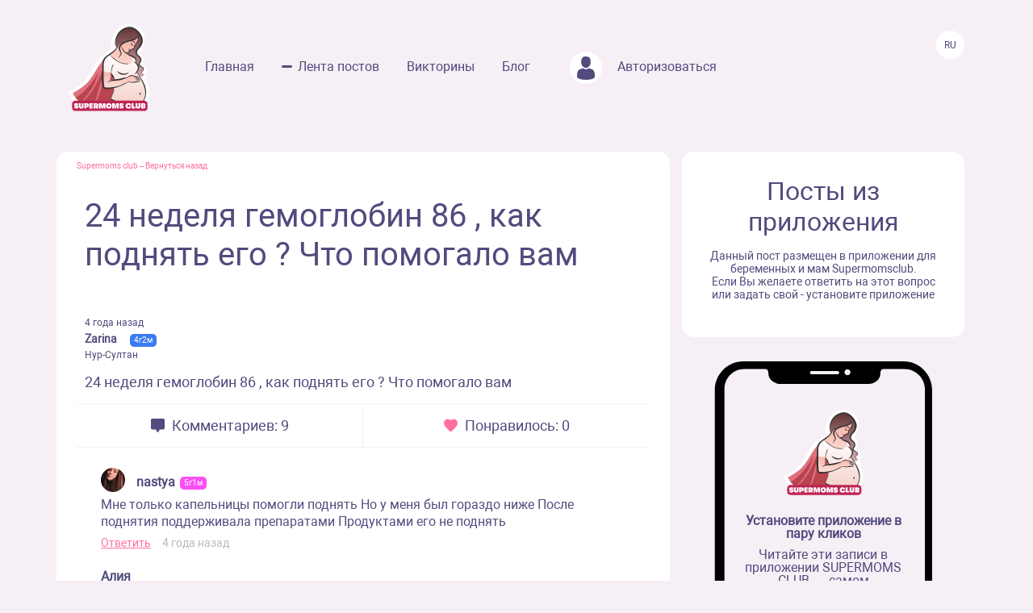

--- FILE ---
content_type: text/html; charset=UTF-8
request_url: https://www.supermomsclub.app/web/posts/35087
body_size: 5658
content:
<!doctype html>
<html lang="ru">
<head>
    <meta http-equiv="X-UA-Compatible" content="IE=edge">
    <meta name="viewport" content="width=device-width, initial-scale=1">
    <title>24 неделя гемоглобин 86 , как поднять его ? Что помогало вам</title>
    <meta content="text/html; charset=utf-8" http-equiv="Content-Type">
    <meta name="description" content="24 неделя гемоглобин 86 , как поднять его ? Что помогало вам">
    <meta name="apple-itunes-app" content="app-id=1501656731">
    <meta property="al:ios:app_store_id" content="1501656731">
    <meta property="al:ios:app_name" content="Supermomsclub">
    <meta property="al:android:package" content="app.supermoms.club">
    <meta property="al:android:url" content="https://www.supermomsclub.app/">
    <meta property="al:android:app_name" content="Supermomsclub">
    <meta property="og:title" content="24 неделя гемоглобин 86 , как поднять его ? Что помогало вам">
    <!--<meta property="og:url" content="https://www.supermomsclub.app/">-->
    <meta property="og:description" content="24 неделя гемоглобин 86 , как поднять его ? Что помогало вам">
    <meta property="og:site_name" content="Приложение для ведения беременности и мам">
    <meta property="og:locale" content="ru_RU">
    <meta property="og:type" content="website">
    <meta property="og:image" content="https://www.supermomsclub.app/images/ogimage.jpg">
    <meta name="author" content="SupermomsClub app">
    <meta name="copyright" content="© 2022 SuperMoms Club">
    <meta name="contact" content="info@supermomsclub.app">
    <link rel="shortcut icon" href="/images/favicon.ico" type="image/x-icon">
    
    <link rel="icon" href="/images/favicon.ico" type="image/x-icon">
    <link rel="stylesheet" href="https://stackpath.bootstrapcdn.com/bootstrap/4.3.1/css/bootstrap.min.css">
    <link href="/fonts/roboto/roboto.css" rel="stylesheet">
    
    <link rel="alternate" href="https://www.supermomsclub.app/web/posts/35087" hreflang="ru">
    <link rel="canonical" href="https://www.supermomsclub.app/web/posts/35087">
    <meta name="verify-admitad" content="c16da8c9c4">

    <link href="/css/style_inner.css" rel="stylesheet">
    <link href="/js/pgw_slider/pgwslider.min.css" rel="stylesheet">
    <link href="/css/magnific-popup.css" rel="stylesheet">
    <script src="https://ajax.googleapis.com/ajax/libs/jquery/1.9.1/jquery.min.js"></script>
    <script src="/js/jquery.magnific-popup.min.js"></script>
    
    <!-- Facebook Pixel Code -->
<script>
!function(f,b,e,v,n,t,s)
{if(f.fbq)return;n=f.fbq=function(){n.callMethod?
n.callMethod.apply(n,arguments):n.queue.push(arguments)};
if(!f._fbq)f._fbq=n;n.push=n;n.loaded=!0;n.version='2.0';
n.queue=[];t=b.createElement(e);t.async=!0;
t.src=v;s=b.getElementsByTagName(e)[0];
s.parentNode.insertBefore(t,s)}(window, document,'script',
'https://connect.facebook.net/en_US/fbevents.js');
fbq('init', '936728973817046');
fbq('track', 'PageView');
</script>
<!-- End Facebook Pixel Code -->

<!-- Yandex.RTB -->
<!-- <script>window.yaContextCb=window.yaContextCb||[]</script>
<script src="https://yandex.ru/ads/system/context.js" async></script> -->

<!-- Yandex.RTB R-A-2139836-1 -->
<!-- <script>window.yaContextCb.push(()=>{
  Ya.Context.AdvManager.render({
    type: 'fullscreen',
    platform: 'touch',
    blockId: 'R-A-2139836-1'
  })
})</script> -->


    </head>
<body>
<noscript><img height="1" width="1" style="display:none" alt="fbpixel" src="https://www.facebook.com/tr?id=936728973817046&ev=PageView&noscript=1"></noscript>
<script src="/js/tabs.js"></script>
<script src="/js/pgw_slider/pgwslider.min.js"></script>
<section id="header">
    <div class="container">
        <div class="row">
            <div class="col-md-11 col-sm-11 col-xs-12 inner_menu">
                <img src="/images/icon/close_dark.svg" class="hamburger_close" alt="close">
                <div class="hd_logo">
                    <a href="/">
                        <img src="/images/logo.svg" alt="logo Supermoms Club">
                    </a>
                </div>
                <div class="hd_menu">
                    <ul>
                        <li><a href="/">Главная</a></li>
                        <li><a href="/web/posts/" class="hd_menu-active">Лента постов</a></li>
                        <li><a href="/quiz.php">Викторины</a></li>
                        <li><a href="/blog/">Блог</a></li>
                        <!--<li><a href=""><img src="/images/icon/quation.png"></a></li>-->
                                                <li><a href="https://www.supermomsclub.app/web/amp/login">
                            <div class="hd_avatar"></div> Авторизоваться
                        </a></li>
                        
                    </ul>
                    <div class="mobile_only" style="margin:10px 20px;text-align: center;">
                        <div style="text-align:center; font-size:20px; color:#514B7E; margin:30px auto 10px;">Скачайте
                            приложение:
                        </div>
                        <a onclick="return gtag_report_conversion('https://supermoms.onelink.me/kp7D/PlayMarketMobile');"
                           href="https://supermoms.onelink.me/kp7D/PlayMarketMobile">
                            <img src="/images/gplay.svg" alt="Download from Google Play">
                        </a>
                        <a onclick="return gtag_report_conversion('https://supermoms.onelink.me/kp7D/AppStoreMobile');"
                           href="https://supermoms.onelink.me/kp7D/AppStoreMobile">
                            <img src="/images/appstore.svg" alt="Download from Appstore">
                        </a>
                    </div>
                </div>
            </div>
            <div class="col-md-1 col-sm-1 col-xs-12">
                <div class="hamburger hamburger_inner">
                    <img src="/images/hamburger.svg" alt="Menu">
                </div>

                    <div class="hd_right">
                      <div class="hd_lang">
                          <span>Ru</span>
                      </div>
                    </div>

            </div>
        </div>
    </div>
</section>
<div class="mobile-app-buttons mobile_only">
  <div class="" style="margin:10px;">
          <strong>👇 Скачай лучшее приложение для мам 👇</strong>
        </div>


      <div class="" style="height: 40px; display: inline-block;">
          <a href="https://supermoms.onelink.me/kp7D/AppStoreMobile" onclick="ym(57690190,'reachGoal','download'); return true;"><img src="/images/appstore.svg" class="" alt="Download from Appstore"></a>
      </div>

&nbsp;
        <div class="" style="height: 40px; display: inline-block;">
        <a href="https://supermoms.onelink.me/kp7D/PlayMarketMobile" onclick="ym(57690190,'reachGoal','download'); return true;"><img src="/images/gplay.svg" class="" alt="Download from Google Play"></a>
        </div>

</div>
<!-- <div class="container">


  <!-- Yandex.RTB R-A-2139836-2
<div id="yandex_rtb_R-A-2139836-2"></div>
<script>window.yaContextCb.push(()=>{
  Ya.Context.AdvManager.render({
    renderTo: 'yandex_rtb_R-A-2139836-2',
    blockId: 'R-A-2139836-2'
  })
})</script>
</div> -->

    <section id="dmobpost">
        <div class="container">
            <div class="row">
                <div class="col-md-8 col-sm-6 col-xs-12 maincontainer">
                    <div class="goback"><a href="/">Supermoms club</a> – <a href="/web/posts/">Вернуться назад</a></div>
                    <div class="dmobpost_zapisi-head">
                      <div class="dzh_text"><h1>24 неделя гемоглобин 86 , как поднять его ? Что помогало вам</h1></div>
                    </div>
                    <div class="dmobpost_block">
                        <div class="dmobpost_block-top">
                                                                                                                    <div class="dmobpost_block-top_text">
                                    <span class="dbtt_time">4 года назад</span>
                                    <span class="dbtt_name">Zarina</span>
                                    <span
            class="dbtt_boy">4г2м</span>
                                        <span class="dbtt_city">Нур-Султан</span>
                                </div>
                                                    </div>
                        <div class="dmobpost_block-content">
                                                        <p style="white-space: pre-wrap">24 неделя гемоглобин 86 , как поднять его ? Что помогало вам</p>
                        </div>
                        <div class="dmobpost_block-icons">
                            <div class="dmobpost_block-icons_left">
                                <img src="/images/icon/dmobpost_block-icons_left.svg" alt="Комментариев">
                                <span>Комментариев: 9</span>
                            </div>
                            <div class="dmobpost_block-icons_right">
                                <img src="/images/icon/dmobpost_block-icons_right.svg" alt="Понравилось">
                                <span>Понравилось: 0</span>
                            </div>
                        </div>
                        <div class="dmobpost_block-comment">
                                                                                                <div class="dmobpost_block-comment_text">
                                                                                    <div style="background-image:url('/web/photo/hPucKgK2IRTsQCk8Uyi8bxeZb66BqRGtqv9P59dJ.jpeg');"
                                                 class="post_avatar post_avatar_comment"></div>
                                                                                <div class="dbct_nik">nastya</div>
                                        <span
            class="dbtt_girl">5г1м</span>
                                            <div>Мне только капельницы помогли поднять 
Но у меня был гораздо ниже 
После поднятия поддерживала препаратами 
Продуктами его не поднять</div>
                                        <div class="dbct_reply">
                                            <a href="#popup">Ответить</a>
                                            <span class="dbct_createdat">4 года назад</span>
                                        </div>
                                                                            </div>
                                                                                                                                                                                                                                    <div class="dmobpost_block-comment_text">
                                                                                <div class="dbct_nik">Алия</div>
                                                                                <div>У меня гемоглобин упал до 70, сейчас 101 стало, каждый день кушаю изюм, грецкие орехи с мёдом, не могла есть мясо, сейчас заставляю себя кушать мясо и пью витамины железа</div>
                                        <div class="dbct_reply">
                                            <a href="#popup">Ответить</a>
                                            <span class="dbct_createdat">4 года назад</span>
                                        </div>
                                                                            </div>
                                                                                                                                                                                                                                    <div class="dmobpost_block-comment_text">
                                                                                <div class="dbct_nik">Ольга</div>
                                        <span
            class="dbtt_girl">13г1м</span>
                <span
            class="dbtt_girl">4г4м</span>
                                            <div>Мальтофер прописали 1 т 1 р в день</div>
                                        <div class="dbct_reply">
                                            <a href="#popup">Ответить</a>
                                            <span class="dbct_createdat">4 года назад</span>
                                        </div>
                                                                            </div>
                                                                                                                                                                                                                                    <div class="dmobpost_block-comment_text">
                                                                                    <div style="background-image:url('/web/photo/293Nctmj3SKkIUe2JOQaFmjvPWrFk4sHwNH41hMu.jpeg');"
                                                 class="post_avatar post_avatar_comment"></div>
                                                                                <div class="dbct_nik">Мария</div>
                                        <span
            class="dbtt_boy">4г9м</span>
                                            <div>В 36 недель был 80,капельницы подняли лишь до 87,помогло жидое железо Тотема, плюс питание (мясо, печень с начала беременности не лезло, приходилось есть через силу)</div>
                                        <div class="dbct_reply">
                                            <a href="#popup">Ответить</a>
                                            <span class="dbct_createdat">4 года назад</span>
                                        </div>
                                                                            </div>
                                                                                                                                                                                                                                    <div class="dmobpost_block-comment_text">
                                                                                    <div style="background-image:url('/web/photo/3HpBhFbm8we9Qpropt4DE4G9WNU5NZBC7l7iH2Kn.jpeg');"
                                                 class="post_avatar post_avatar_comment"></div>
                                                                                <div class="dbct_nik">Katerina</div>
                                        <span
            class="dbtt_pregnant">42</span>
                                            <div>Найдите в Астане препарат bustiron он в аптеках не продаётся, мне хорошо поднимает гемоглобин</div>
                                        <div class="dbct_reply">
                                            <a href="#popup">Ответить</a>
                                            <span class="dbct_createdat">4 года назад</span>
                                        </div>
                                                                            </div>
                                                                                                                                                                                                                                    <div class="dmobpost_block-comment_text">
                                                                                    <div style="background-image:url('/web/photo/kvJb1Lb5nDY668RGWEJpyI4NvC0imXhVW29EuobZ.jpeg');"
                                                 class="post_avatar post_avatar_comment"></div>
                                                                                <div class="dbct_nik">Shirin</div>
                                        <span
            class="dbtt_pregnant">42</span>
                                            <div>Мне врач прописала ферниксил, также кушайте побольше зелёных фруктов и овощей. Чай и кофе исключите</div>
                                        <div class="dbct_reply">
                                            <a href="#popup">Ответить</a>
                                            <span class="dbct_createdat">4 года назад</span>
                                        </div>
                                                                            </div>
                                                                                                                                                                                                                                    <div class="dmobpost_block-comment_text">
                                                                                    <div style="background-image:url('/web/photo/oDIPCF287r7be3tNZ0Jf9mQD9ztbUXcQvM1rGazC.jpeg');"
                                                 class="post_avatar post_avatar_comment"></div>
                                                                                <div class="dbct_nik">Deleted</div>
                                        <span
            class="dbtt_girl">4г4м</span>
                <span
            class="dbtt_boy">1г3м</span>
                                            <div>Мне помог гранатовый свежевыжатый сок, я пила его утром 200 мл в течении двух недель)</div>
                                        <div class="dbct_reply">
                                            <a href="#popup">Ответить</a>
                                            <span class="dbct_createdat">4 года назад</span>
                                        </div>
                                                                            </div>
                                                                                                                                                                                                                                    <div class="dmobpost_block-comment_text">
                                                                                <div class="dbct_nik">аоолдра</div>
                                                                                <div>У меня было 80, мне назначили ферсинол капельницу и таблетки тоже</div>
                                        <div class="dbct_reply">
                                            <a href="#popup">Ответить</a>
                                            <span class="dbct_createdat">4 года назад</span>
                                        </div>
                                                                            </div>
                                                                                                                                                                                                                                    <div class="dmobpost_block-comment_text">
                                                                                <div class="dbct_nik">Altynai</div>
                                        <span
            class="dbtt_boy">4г8м</span>
                                            <div>Сорбифер поднял</div>
                                        <div class="dbct_reply">
                                            <a href="#popup">Ответить</a>
                                            <span class="dbct_createdat">4 года назад</span>
                                        </div>
                                                                            </div>
                                                                                                                                                                                        </div>
                        



                        <div class="dmobpost_block-btm">
                          <span>Ещё больше обсуждений в приложении Supermoms </span>
                          <a href="https://supermoms.onelink.me/kp7D/d620146b"><span class="downloadlink">Скачать приложение</span></a>
                        </div>

                        <!-- Yandex.RTB R-A-2139836-3 -->
                        <!-- <div id="yandex_rtb_R-A-2139836-3"></div>
                        <script>window.yaContextCb.push(()=>{
                        Ya.Context.AdvManager.render({
                        renderTo: 'yandex_rtb_R-A-2139836-3',
                        blockId: 'R-A-2139836-3'
                        })
                        })</script> -->

                    </div>
                    <div class="dmobpost_block-footer">

                      <!-- <script async src="https://pagead2.googlesyndication.com/pagead/js/adsbygoogle.js?client=ca-pub-5219540467999162"
     crossorigin="anonymous"></script>
<!-- Под постами квадратные
<ins class="adsbygoogle"
     style="display:block"
     data-ad-client="ca-pub-5219540467999162"
     data-ad-slot="8670266318"
     data-ad-format="auto"
     data-full-width-responsive="true"></ins>
<script>
     (adsbygoogle = window.adsbygoogle || []).push({});
</script> -->


                        <span class="fc_one">© 2023 SUPERMOMSCLUB</span>
                        <a href="https://www.supermomsclub.app/policy.php"><span
                                class="fc_two">Политика конфиденциальности</span></a>
                        <a href="https://www.supermomsclub.app/termsofuse.php"><span class="fc_three">Пользовательское соглашение</span></a>
                    </div>
                </div>
                <div class="col-md-4 col-sm-6 col-xs-12">
                    <div class="dmobpost_posts">
                        <h2>Посты из приложения</h2>
                        <span>Данный пост размещен в приложении для беременных и мам Supermomsclub. <br>
            Если Вы желаете ответить на этот вопрос или задать свой - установите приложение</span>
                        <!--<a href="">
                            <span class="dmobpost_link">Открыть в приложении</span>
                        </a>-->
                    </div>
                    <div class="dmobpost_hand">
                        <div class="dmobpost_iphone"><strong>Установите приложение в пару кликов</strong>
                            <p style="margin:10px 0 20px;">Читайте эти записи в приложении SUPERMOMS CLUB — самом
                                популярном приложении для беременных и мам!</p>
                                                            <a href="https://supermoms.onelink.me/kp7D/PlayMarketDesktop"  onclick="ym(57690190,'reachGoal','download'); return true;"><img src="/images/gplay.svg" class="icon_svg" alt="Download from Google Play"></a><br>
<a href="https://supermoms.onelink.me/kp7D/AppStoreDesktop" onclick="ym(57690190,'reachGoal','download'); return true;"><img src="/images/appstore.svg" class="icon_svg" alt="Download from Appstore"></a>
                                                    </div>
                    </div>
                </div>
            </div>
        </div>
    </section>
    <script>
        $('#imageClick').click(function (e) {
            $('#imageInput').click();
            return false;
        })
        $(document).ready(function() {
            $('.pgwSlider').pgwSlider({
                displayList: false,
                displayControls: true,
                autoSlide: false,
                adaptiveHeight: true
            });

            $('.comments_attachments_image').magnificPopup({
                type: 'image'
            });
        });
    </script>
<script src="https://www.supermomsclub.app/js/reset.js"></script>
<!-- Yandex.Metrika counter -->
<script> (function (m, e, t, r, i, k, a) {
        m[i] = m[i] || function () {
            (m[i].a = m[i].a || []).push(arguments)
        };
        m[i].l = 1 * new Date();
        k = e.createElement(t), a = e.getElementsByTagName(t)[0], k.async = 1, k.src = r, a.parentNode.insertBefore(k, a)
    })(window, document, "script", "https://mc.yandex.ru/metrika/tag.js", "ym");
    ym(57690190, "init", {clickmap: true, trackLinks: true, accurateTrackBounce: true, webvisor: true}); </script>
<noscript>
    <div><img src="https://mc.yandex.ru/watch/57690190" style="position:absolute; left:-9999px;" alt="Yandex"></div>
</noscript> <!-- /Yandex.Metrika counter -->
<!-- Global site tag (gtag.js) - Google Analytics -->
<script async src="https://www.googletagmanager.com/gtag/js?id=G-R160E1GJME"></script>
<script>
    window.dataLayer = window.dataLayer || [];

    function gtag() {
        dataLayer.push(arguments);
    }

    gtag('js', new Date());
    gtag('config', 'G-R160E1GJME');
</script>
<script src="/js/bootstrap.min.js"></script>

</body>
</html>
